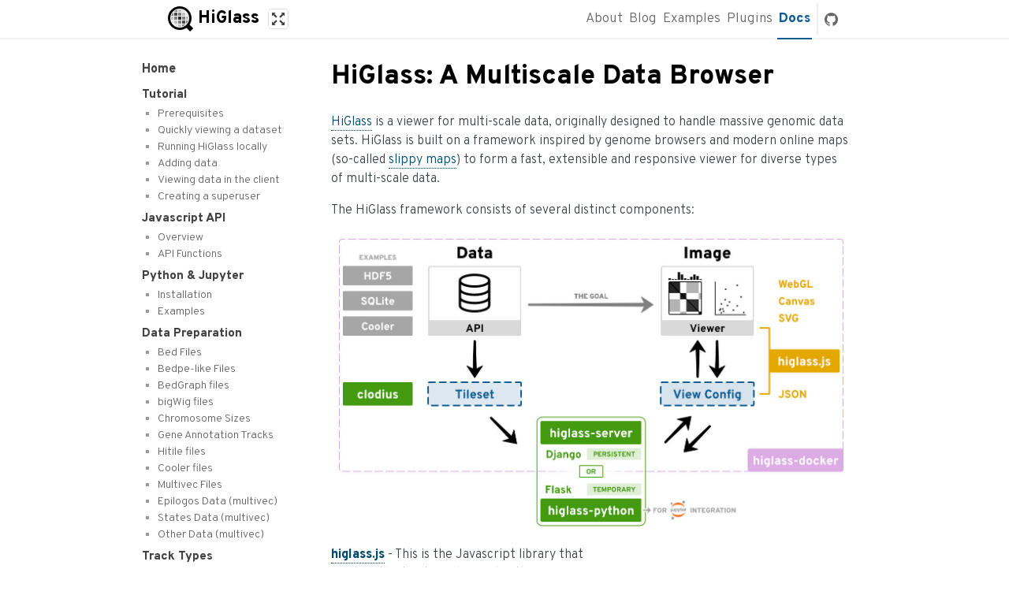

--- FILE ---
content_type: text/html
request_url: https://docs.higlass.io/index.html
body_size: 27777
content:

<!DOCTYPE html PUBLIC "-//W3C//DTD XHTML 1.0 Transitional//EN"
  "http://www.w3.org/TR/xhtml1/DTD/xhtml1-transitional.dtd">

<html xmlns="http://www.w3.org/1999/xhtml">
  <head>
    <meta http-equiv="Content-Type" content="text/html; charset=utf-8" />
    <title>HiGlass: A Multiscale Data Browser &#8212; HiGlass v1.0 documentation</title>
    <link rel="stylesheet" href="_static/higlass.css" type="text/css" />
    <link rel="stylesheet" href="_static/pygments.css" type="text/css" />
    <script type="text/javascript">
      var DOCUMENTATION_OPTIONS = {
        URL_ROOT:    './',
        VERSION:     'v1.0',
        COLLAPSE_INDEX: false,
        FILE_SUFFIX: '.html',
        HAS_SOURCE:  true,
        SOURCELINK_SUFFIX: '.txt'
      };
    </script>
    <script type="text/javascript" src="_static/jquery.js"></script>
    <script type="text/javascript" src="_static/underscore.js"></script>
    <script type="text/javascript" src="_static/doctools.js"></script>
    <link rel="index" title="Index" href="genindex.html" />
    <link rel="search" title="Search" href="search.html" />
    <link rel="next" title="Tutorial" href="tutorial.html" />
  <!-- Global site tag (gtag.js) - Google Analytics -->
  <script async src="https://www.googletagmanager.com/gtag/js?id=UA-77756807-1"></script>
  <script>
    window.dataLayer = window.dataLayer || [];
    function gtag(){dataLayer.push(arguments);}
    gtag('js', new Date());

    gtag('config', 'UA-77756807-1');
  </script>
  
   
  <link rel="stylesheet" href="_static/custom.css" type="text/css" />
  
  
  <meta name="viewport" content="width=device-width, initial-scale=0.9, maximum-scale=0.9" />


  </head>
  <body>
  

    <div class="document">
  <header class="top-bar">
    <div class="flex-c flex-jc-sb wrap top-bar-wrapper">
      <div class="flex-c branding-launch">
        <a href="https://higlass.io" class="flex-c flex-a-c branding">
          <span class="icon icon-logo-two-tone">
            <svg xmlns="http://www.w3.org/2000/svg" class="full-dim" viewBox="0 0 32 32" fill-rule="evenodd">
              <defs><clipPath id="a"><circle cx="15" cy="15" r="11"></circle></clipPath><g id="b"><path fill-opacity=".25" d="M18 8h4v4h-4z"></path><path fill-opacity=".5" d="M13 8h4v4h-4z"></path><path fill-opacity=".7" d="M8 8h4v4H8z"></path><path fill-opacity=".125" d="M18 3h4v4h-4z"></path><path fill-opacity=".25" d="M13 3h4v4h-4z"></path><path fill-opacity=".5" d="M8 3h4v4H8zM18 23h4v4h-4z"></path><path fill-opacity=".25" d="M13 23h4v4h-4z"></path><path fill-opacity=".125" d="M8 23h4v4H8z"></path><path fill-opacity=".5" d="M18 13h4v4h-4z"></path><path fill-opacity=".85" d="M13 13h4v4h-4z"></path><path fill-opacity=".5" d="M8 13h4v4H8z"></path><path fill-opacity=".7" d="M18 18h4v4h-4z"></path><path fill-opacity=".125" d="M23 8h4v4h-4z"></path><path fill-opacity=".25" d="M23 13h4v4h-4z"></path><path fill-opacity=".5" d="M23 18h4v4h-4zM3 8h4v4H3z"></path><path fill-opacity=".25" d="M3 13h4v4H3z"></path><path fill-opacity=".125" d="M3 18h4v4H3z"></path><path fill-opacity=".5" d="M13 18h4v4h-4z"></path><path fill-opacity=".25" d="M8 18h4v4H8z"></path></g><g id="c"><path fill-opacity=".75" d="M18 8h4v4h-4z"></path><path fill-opacity=".5" d="M13 8h4v4h-4z"></path><path fill-opacity=".3" d="M8 8h4v4H8z"></path><path fill-opacity=".875" d="M18 3h4v4h-4z"></path><path fill-opacity=".75" d="M13 3h4v4h-4z"></path><path fill-opacity=".5" d="M8 3h4v4H8zM18 23h4v4h-4z"></path><path fill-opacity=".75" d="M13 23h4v4h-4z"></path><path fill-opacity=".875" d="M8 23h4v4H8z"></path><path fill-opacity=".5" d="M18 13h4v4h-4z"></path><path fill-opacity=".5" d="M13 13h4v4h-4z"></path><path fill-opacity=".5" d="M8 13h4v4H8z"></path><path fill-opacity=".3" d="M18 18h4v4h-4z"></path><path fill-opacity=".875" d="M23 8h4v4h-4z"></path><path fill-opacity=".75" d="M23 13h4v4h-4z"></path><path fill-opacity=".5" d="M23 18h4v4h-4zM3 8h4v4H3z"></path><path fill-opacity=".75" d="M3 13h4v4H3z"></path><path fill-opacity=".875" d="M3 18h4v4H3z"></path><path fill-opacity=".5" d="M13 18h4v4h-4z"></path><path fill-opacity=".75" d="M8 18h4v4H8z"></path></g></defs><path d="M23.415 27.415C21.015 29.047 18.118 30 15 30 6.72 30 0 23.28 0 15 0 6.72 6.72 0 15 0c8.28 0 15 6.72 15 15 0 3.118-.953 6.015-2.585 8.415L32 28l-4 4-4.585-4.585zM15 3c6.623 0 12 5.377 12 12s-5.377 12-12 12S3 21.623 3 15 8.377 3 15 3z"></path><g clip-path="url(#a)"><use xlink:href="#b" class="lense"></use><use xlink:href="#c" class="inception"></use></g>
            </svg>
          </span>
          <span class="higlass">
            <span class="higlass-hi">Hi</span>Glass
          </span>
        </a>
        <a
          href="https://higlass.io/app"
          class="btn icon-only"
          title="Launch HiGlass in Full Screen"
        >
          <span class="icon">
            <svg xmlns="http://www.w3.org/2000/svg" class="full-dim" viewBox="0 0 16 16" fill-rule="evenodd">
              <path d="M14.484 12.83l-3.536-3.536-1.654 1.655 3.534 3.536L11.315 16H16v-4.684M6.704 5.054L3.18 1.534 4.668 0H0v4.667l1.53-1.484 3.524 3.52M6.703 10.946l-1.65-1.65-3.545 3.546L0 11.332V16h4.667l-1.51-1.51M11.333 0l1.51 1.508-3.547 3.546 1.65 1.65 3.545-3.546L16 4.668V0" fill="currentColor"></path>
            </svg>
          </span>
        </a>
      </div>
      <nav class="flex-c flex-jc-e flex-a-s is-toggable">
        <ul class="flex-c flex-jc-e flex-a-s no-list-style primary-nav-list">
          <li>
            <a href="https://higlass.io/about">
              About
            </a>
          </li>
          <li>
            <a href="https://blog.higlass.io">
              Blog
            </a>
          </li>
          <li>
            <a href="https://higlass.io/examples">
              Examples
            </a>
          </li>
          <li>
            <a href="https://higlass.io/plugins">
              Plugins
            </a>
          </li>
          <li>
            <a href="https://docs.higlass.io" class="is-active">
              Docs
            </a>
          </li>
          <li class="separated-left flex-c">
            <a
              href="https://github.com/higlass"
              target="_blank"
              rel="noopener noreferrer"
            >
              <div class="full-wh flex-c flex-a-c">
                <span class="icon">
                  <svg xmlns="http://www.w3.org/2000/svg" class="full-dim" viewBox="0 0 16 16">
                    <path d="M8 .198c-4.418 0-8 3.582-8 8 0 3.534 2.292 6.532 5.47 7.59.4.075.548-.173.548-.384 0-.19-.008-.82-.01-1.49-2.227.484-2.696-.943-2.696-.943-.364-.925-.888-1.17-.888-1.17-.725-.497.055-.485.055-.485.802.056 1.225.824 1.225.824.714 1.22 1.872.867 2.328.663.072-.517.28-.87.508-1.07-1.776-.2-3.644-.888-3.644-3.954 0-.874.313-1.588.824-2.148-.082-.202-.357-1.015.077-2.116 0 0 .672-.216 2.2.82.64-.177 1.323-.267 2.003-.27.68.003 1.365.093 2.004.27 1.527-1.036 2.197-.82 2.197-.82.437 1.102.164 1.916.08 2.116.514.56.823 1.274.823 2.147 0 3.072-1.872 3.748-3.652 3.947.288.248.543.734.543 1.48 0 1.07-.01 1.93-.01 2.195 0 .213.146.462.552.384C13.71 14.726 16 11.73 16 8.196c0-4.418-3.58-8-8-8v.002z" fill="currentColor"></path>
                  </svg>
                </span>
              </div>
            </a>
          </li>
        </ul>
      </nav>
    </div>
  </header>
  
      <div class="documentwrapper">
        <div class="bodywrapper">
          

          <div class="body" role="main">
            
  <div class="section" id="higlass-a-multiscale-data-browser">
<h1>HiGlass: A Multiscale Data Browser<a class="headerlink" href="#higlass-a-multiscale-data-browser" title="Permalink to this headline">¶</a></h1>
<p><a class="reference external" href="http://higlass.io/">HiGlass</a> is a viewer for multi-scale data, originally designed to handle massive genomic data sets.
HiGlass is built on a framework inspired by genome browsers and modern online maps (so-called <a class="reference external" href="http://wiki.openstreetmap.org/wiki/Slippy_Map">slippy maps</a>) to form a fast, extensible
and responsive viewer for diverse types of multi-scale data.</p>
<p>The HiGlass framework consists of several distinct components:</p>
<div class="figure align-center" style="width: 640px">
<img alt="_images/higlass-architecture.jpg" src="_images/higlass-architecture.jpg" />
</div>
<div class="figure align-right" style="margin:0.5em 0.5em 0 0.5em;padding:0.5em 0.5em 0 0.5em;">    <iframe src="http://www.youtube.com/embed/v62k4Ok1S8g"     width="256" height="144" frameborder="0"     webkitAllowFullScreen mozallowfullscreen allowfullscreen></iframe>    <p class="caption"><span class="caption-text">For an overview of HiGlass take a look at</br>our talk from the SciPy conference 2019</span>    </p></div><p><a class="reference external" href="https://github.com/higlass/higlass"><strong>higlass.js</strong></a> - This is the Javascript
library that renders the tracks and provides the user interface. The vast majority of the updates are on this component.</p>
<p><a class="reference external" href="https://github.com/higlass/higlass-server"><strong>higlass-server</strong></a> - The server manages and serves the data to the client in
small chunks that match the current zoom level and location. It is a python
django application that exposes an API. For example,
<a class="reference external" href="http://higlass.io/api/v1/tilesets">http://higlass.io/api/v1/tilesets</a> lists the tilesets that the server knows
about.</p>
<p><a class="reference external" href="https://github.com/higlass/clodius"><strong>clodius</strong></a> - This package implements the aggregation and tile generation logic for many common 1D and 2D data types.</p>
<p><a class="reference external" href="https://github.com/higlass/higlass-python"><strong>higlass-python</strong></a> - This package contains directives to locally visualize data with HiGlass in <a class="reference external" href="https://jupyter.org">Jupyter notebooks or Lab</a>.</p>
<p><a class="reference external" href="https://github.com/higlass/higlass-docker"><strong>higlass-docker</strong></a>  - Our docker
container consists all packages that are required to run HiGlass as a persistent server to make the installation process easier.
An update in any of the above repositories will be reflected in an update in
the docker container. The versions of all the components is accessible at
<a class="reference external" href="https://higlass.io/version.txt">https://higlass.io/version.txt</a></p>
<div class="section" id="track-types">
<h2>Track types<a class="headerlink" href="#track-types" title="Permalink to this headline">¶</a></h2>
<p>HiGlass supports both 1D and 2D track types that can be arranged in views to show desired
combinations of data.</p>
<div style="display: flex; align-items: center; justify-content: center; flex-wrap: wrap"><div class="figure align-center" id="id2" style="width: 100px">
<a class="reference internal image-reference" href="_images/bedlike-track-thumb.png"><img alt="_images/bedlike-track-thumb.png" src="_images/bedlike-track-thumb.png" style="height: 72px;" /></a>
<p class="caption"><span class="caption-text">Bed-like intervals</span></p>
</div>
<div class="figure align-center" id="id3" style="width: 100px">
<a class="reference internal image-reference" href="_images/gene-annotations-track-thumb.png"><img alt="_images/gene-annotations-track-thumb.png" src="_images/gene-annotations-track-thumb.png" style="height: 72px;" /></a>
<p class="caption"><span class="caption-text">Gene annotations</span></p>
</div>
<div class="figure align-center" id="id4" style="width: 100px">
<img alt="_images/chromosome-labels-thumb.png" src="_images/chromosome-labels-thumb.png" />
<p class="caption"><span class="caption-text">Chromosome labels</span></p>
</div>
<div class="figure align-center" id="id5" style="width: 100px">
<img alt="_images/line-track-thumb.png" src="_images/line-track-thumb.png" />
<p class="caption"><span class="caption-text">Line</span></p>
</div>
<div class="figure align-center" id="id6" style="width: 100px">
<img alt="_images/point-track-thumb.png" src="_images/point-track-thumb.png" />
<p class="caption"><span class="caption-text">Point</span></p>
</div>
<div class="figure align-center" id="id7" style="width: 100px">
<img alt="_images/horizontal-heatmap-thumb.png" src="_images/horizontal-heatmap-thumb.png" />
<p class="caption"><span class="caption-text">Horizontal heatmap</span></p>
</div>
<div class="figure align-center" id="id8" style="width: 100px">
<img alt="_images/horizontal-2d-rectangle-domains-thumb.png" src="_images/horizontal-2d-rectangle-domains-thumb.png" />
<p class="caption"><span class="caption-text">Horizontal rectangle domains</span></p>
</div>
<div class="figure align-center" id="id9" style="width: 100px">
<a class="reference internal image-reference" href="_images/heatmap-track-thumb.png"><img alt="_images/heatmap-track-thumb.png" src="_images/heatmap-track-thumb.png" style="height: 72px;" /></a>
<p class="caption"><span class="caption-text">Heatmap</span></p>
</div>
<div class="figure align-center" id="id10" style="width: 100px">
<a class="reference internal image-reference" href="_images/chromosome-grid-thumb.png"><img alt="_images/chromosome-grid-thumb.png" src="_images/chromosome-grid-thumb.png" style="height: 72px;" /></a>
<p class="caption"><span class="caption-text">Chromosome grid</span></p>
</div>
</div><p>It can be used to display a variety of <a class="reference external" href="track_types.html">track types</a> populated with data from
different file formats.</p>
<div class="figure align-right" id="id11" style="width: 300px">
<img alt="_images/higlass-heatmap-screenshot.png" src="_images/higlass-heatmap-screenshot.png" />
<p class="caption"><span class="caption-text">A screenshot of HiGlass displaying a Hi-C contact matrix along with tracks
for gene annotations chromosome labels.</span></p>
</div>
<div class="figure align-right" id="id12" style="width: 300px">
<img alt="_images/higlass-dual-genome-browser-screenshot.png" src="_images/higlass-dual-genome-browser-screenshot.png" />
<p class="caption"><span class="caption-text">A screenshot of HiGlass displaying a context-detail type view of two
regions of the mouse genome. The locations of the two detail regions on the
bottom are highlighted in the context view on top.</span></p>
</div>
</div>
<div class="section" id="technology">
<h2>Technology<a class="headerlink" href="#technology" title="Permalink to this headline">¶</a></h2>
<p>HiGlass is built with a variety of different open source components. The most
crucial are listed below.</p>
<ul class="simple">
<li><a class="reference external" href="https://d3js.org/">D3.js</a> - an outstanding library for online data
visualization. We make heavy use of D3’s <a class="reference external" href="https://github.com/d3/d3-scale">scales</a>, <a class="reference external" href="https://github.com/d3/d3-zoom">zoom behavior</a> and <a class="reference external" href="https://github.com/d3/d3-brush">brush behavior</a>.</li>
<li><a class="reference external" href="http://www.pixijs.com/">Pixi.js</a> - a fast, easy to use and most
importantly, well-documented library for drawing scene graphs on html
canvases. Oh, and it has WebGL support. We use Pixi to quickly render track
data and perform updates on zooming and panning.</li>
<li><a class="reference external" href="https://facebook.github.io/react/">React</a> - a widely used library for
managing state within web applications. We use React to manage the
user-interface components and lay out the positions of the views and tracks.</li>
</ul>
<div class="toctree-wrapper compound">
</div>
<div class="toctree-wrapper compound">
</div>
</div>
</div>


          </div>
          
        </div>
      </div>

      <div class="sphinxsidebar" role="navigation" aria-label="main navigation">
        <div class="sphinxsidebarwrapper">
<h1 class="logo"><a href="#">HiGlass</a></h1>








<ul>
<li class="toctree-l1"><a class="reference internal" href="tutorial.html">Tutorial</a><ul>
<li class="toctree-l2"><a class="reference internal" href="tutorial.html#prerequisites">Prerequisites</a></li>
<li class="toctree-l2"><a class="reference internal" href="tutorial.html#quickly-viewing-a-dataset">Quickly viewing a dataset</a></li>
<li class="toctree-l2"><a class="reference internal" href="tutorial.html#running-higlass-locally">Running HiGlass locally</a></li>
<li class="toctree-l2"><a class="reference internal" href="tutorial.html#adding-data">Adding data</a></li>
<li class="toctree-l2"><a class="reference internal" href="tutorial.html#viewing-data-in-the-client">Viewing data in the client</a></li>
<li class="toctree-l2"><a class="reference internal" href="tutorial.html#creating-a-superuser">Creating a superuser</a></li>
</ul>
</li>
<li class="toctree-l1"><a class="reference internal" href="javascript_api.html">Javascript API</a><ul>
<li class="toctree-l2"><a class="reference internal" href="javascript_api.html#overview">Overview</a></li>
<li class="toctree-l2"><a class="reference internal" href="javascript_api.html#api-functions">API Functions</a></li>
</ul>
</li>
<li class="toctree-l1"><a class="reference internal" href="jupyter.html">Python &amp; Jupyter</a><ul>
<li class="toctree-l2"><a class="reference internal" href="jupyter.html#installation">Installation</a></li>
<li class="toctree-l2"><a class="reference internal" href="jupyter.html#examples">Examples</a></li>
</ul>
</li>
<li class="toctree-l1"><a class="reference internal" href="data_preparation.html">Data Preparation</a><ul>
<li class="toctree-l2"><a class="reference internal" href="data_preparation.html#bed-files">Bed Files</a></li>
<li class="toctree-l2"><a class="reference internal" href="data_preparation.html#bedpe-like-files">Bedpe-like Files</a></li>
<li class="toctree-l2"><a class="reference internal" href="data_preparation.html#bedgraph-files">BedGraph files</a></li>
<li class="toctree-l2"><a class="reference internal" href="data_preparation.html#bigwig-files">bigWig files</a></li>
<li class="toctree-l2"><a class="reference internal" href="data_preparation.html#chromosome-sizes">Chromosome Sizes</a></li>
<li class="toctree-l2"><a class="reference internal" href="data_preparation.html#gene-annotation-tracks">Gene Annotation Tracks</a></li>
<li class="toctree-l2"><a class="reference internal" href="data_preparation.html#hitile-files">Hitile files</a></li>
<li class="toctree-l2"><a class="reference internal" href="data_preparation.html#cooler-files">Cooler files</a></li>
<li class="toctree-l2"><a class="reference internal" href="data_preparation.html#multivec-files">Multivec Files</a></li>
<li class="toctree-l2"><a class="reference internal" href="data_preparation.html#epilogos-data-multivec">Epilogos Data (multivec)</a></li>
<li class="toctree-l2"><a class="reference internal" href="data_preparation.html#states-data-multivec">States Data (multivec)</a></li>
<li class="toctree-l2"><a class="reference internal" href="data_preparation.html#other-data-multivec">Other Data (multivec)</a></li>
</ul>
</li>
<li class="toctree-l1"><a class="reference internal" href="track_types.html">Track Types</a><ul>
<li class="toctree-l2"><a class="reference internal" href="track_types.html#linking-value-scales">Linking value scales</a></li>
<li class="toctree-l2"><a class="reference internal" href="track_types.html#bed-like">Bed-like</a></li>
<li class="toctree-l2"><a class="reference internal" href="track_types.html#empty">Empty</a></li>
<li class="toctree-l2"><a class="reference internal" href="track_types.html#gene-annotations">Gene Annotations</a></li>
<li class="toctree-l2"><a class="reference internal" href="track_types.html#heatmap">Heatmap</a></li>
<li class="toctree-l2"><a class="reference internal" href="track_types.html#rotated-2d-heatmap">Rotated 2D Heatmap</a></li>
<li class="toctree-l2"><a class="reference internal" href="track_types.html#d-rectangle-domain">2D Rectangle Domain</a></li>
<li class="toctree-l2"><a class="reference internal" href="track_types.html#linear-2d-rectangle-domain">Linear 2D Rectangle Domain</a></li>
<li class="toctree-l2"><a class="reference internal" href="track_types.html#line">Line</a></li>
<li class="toctree-l2"><a class="reference internal" href="track_types.html#bar">Bar</a></li>
<li class="toctree-l2"><a class="reference internal" href="track_types.html#point">Point</a></li>
<li class="toctree-l2"><a class="reference internal" href="track_types.html#d-heatmap">1D Heatmap</a></li>
<li class="toctree-l2"><a class="reference internal" href="track_types.html#chromosome-labels">Chromosome Labels</a></li>
<li class="toctree-l2"><a class="reference internal" href="track_types.html#chromosome-grid">Chromosome Grid</a></li>
<li class="toctree-l2"><a class="reference internal" href="track_types.html#horizontal-chromosome-grid">Horizontal Chromosome Grid</a></li>
<li class="toctree-l2"><a class="reference internal" href="track_types.html#stacked-bars">Stacked Bars</a></li>
<li class="toctree-l2"><a class="reference internal" href="track_types.html#multiple-lines">Multiple Lines</a></li>
<li class="toctree-l2"><a class="reference internal" href="track_types.html#multiple-bar-charts">Multiple Bar Charts</a></li>
<li class="toctree-l2"><a class="reference internal" href="track_types.html#d-annotations">1D Annotations</a></li>
<li class="toctree-l2"><a class="reference internal" href="track_types.html#multivec">Multivec</a></li>
<li class="toctree-l2"><a class="reference internal" href="track_types.html#viewport-projection">Viewport Projection</a></li>
</ul>
</li>
<li class="toctree-l1"><a class="reference internal" href="views.html">Views</a><ul>
<li class="toctree-l2"><a class="reference internal" href="views.html#genome-position-search-box">Genome Position Search Box</a></li>
<li class="toctree-l2"><a class="reference internal" href="views.html#view-synchronization">View synchronization</a></li>
</ul>
</li>
<li class="toctree-l1"><a class="reference internal" href="higlass_server.html">Server</a><ul>
<li class="toctree-l2"><a class="reference internal" href="higlass_server.html#configuration">Configuration</a></li>
<li class="toctree-l2"><a class="reference internal" href="higlass_server.html#api">API</a></li>
<li class="toctree-l2"><a class="reference internal" href="higlass_server.html#chromosome-sizes">Chromosome sizes</a></li>
<li class="toctree-l2"><a class="reference internal" href="higlass_server.html#development">Development</a></li>
<li class="toctree-l2"><a class="reference internal" href="higlass_server.html#testing">Testing</a></li>
</ul>
</li>
<li class="toctree-l1"><a class="reference internal" href="higlass_docker.html">Docker</a><ul>
<li class="toctree-l2"><a class="reference internal" href="higlass_docker.html#running-locally">Running locally</a></li>
<li class="toctree-l2"><a class="reference internal" href="higlass_docker.html#running-remotely">Running remotely</a></li>
</ul>
</li>
<li class="toctree-l1"><a class="reference internal" href="view_config.html">View Configs</a><ul>
<li class="toctree-l2"><a class="reference internal" href="view_config.html#show-a-specific-genomic-location">Show a specific genomic location</a></li>
<li class="toctree-l2"><a class="reference internal" href="view_config.html#upload-a-viewconf-to-the-server">Upload a viewconf to the server</a></li>
<li class="toctree-l2"><a class="reference internal" href="view_config.html#edit-the-view-config-online">Edit the view config online</a></li>
<li class="toctree-l2"><a class="reference internal" href="view_config.html#viewconf-structure">Viewconf Structure</a></li>
<li class="toctree-l2"><a class="reference internal" href="view_config.html#views">Views</a></li>
<li class="toctree-l2"><a class="reference internal" href="view_config.html#tracks">Tracks</a></li>
<li class="toctree-l2"><a class="reference internal" href="view_config.html#overlay-tracks">Overlay Tracks</a></li>
</ul>
</li>
<li class="toctree-l1"><a class="reference internal" href="plugin_track.html">Plugin Track Development</a><ul>
<li class="toctree-l2"><a class="reference internal" href="plugin_track.html#basic-skeleton">Basic skeleton</a></li>
<li class="toctree-l2"><a class="reference internal" href="plugin_track.html#available-tracks-libraries-and-utils">Available tracks, libraries, and utils</a></li>
</ul>
</li>
<li class="toctree-l1"><a class="reference internal" href="plugin_datafetcher.html">Plugin Data Fetcher Development</a><ul>
<li class="toctree-l2"><a class="reference internal" href="plugin_datafetcher.html#basic-skeleton">Basic skeleton</a></li>
<li class="toctree-l2"><a class="reference internal" href="plugin_datafetcher.html#available-libraries-and-utils">Available libraries and utils</a></li>
</ul>
</li>
<li class="toctree-l1"><a class="reference internal" href="available_to_plugins.html">Available to Plugins</a><ul>
<li class="toctree-l2"><a class="reference internal" href="available_to_plugins.html#tracks">Tracks</a></li>
<li class="toctree-l2"><a class="reference internal" href="available_to_plugins.html#libraries">Libraries</a></li>
<li class="toctree-l2"><a class="reference internal" href="available_to_plugins.html#factories">Factories</a></li>
<li class="toctree-l2"><a class="reference internal" href="available_to_plugins.html#services">Services</a></li>
<li class="toctree-l2"><a class="reference internal" href="available_to_plugins.html#utils">Utils</a></li>
<li class="toctree-l2"><a class="reference internal" href="available_to_plugins.html#configs">Configs</a></li>
<li class="toctree-l2"><a class="reference internal" href="available_to_plugins.html#chromosomes">Chromosomes</a></li>
<li class="toctree-l2"><a class="reference internal" href="available_to_plugins.html#data-fetchers">Data Fetchers</a></li>
<li class="toctree-l2"><a class="reference internal" href="available_to_plugins.html#other">Other</a></li>
</ul>
</li>
<li class="toctree-l1"><a class="reference internal" href="developer.html">Developer</a><ul>
<li class="toctree-l2"><a class="reference internal" href="developer.html#cheat-codes">Cheat Codes</a></li>
<li class="toctree-l2"><a class="reference internal" href="developer.html#testing">Testing</a></li>
<li class="toctree-l2"><a class="reference internal" href="developer.html#contributor-guidelines">Contributor Guidelines</a></li>
</ul>
</li>
<li class="toctree-l1"><a class="reference internal" href="troubleshooting.html">Troubleshooting</a><ul>
<li class="toctree-l2"><a class="reference internal" href="troubleshooting.html#empty-page">Empty Page</a></li>
</ul>
</li>
</ul>
<ul>
<li class="toctree-l1"><a class="reference internal" href="releasenotes.html">Release notes</a></li>
</ul>

<div class="relations">
<h3>Related Topics</h3>
<ul>
  <li><a href="#">Documentation overview</a><ul>
      <li>Next: <a href="tutorial.html" title="next chapter">Tutorial</a></li>
  </ul></li>
</ul>
</div>
<div id="searchbox" style="display: none" role="search">
  <h3>Quick search</h3>
    <form class="search" action="search.html" method="get">
      <div><input type="text" name="q" /></div>
      <div><input type="submit" value="Go" /></div>
      <input type="hidden" name="check_keywords" value="yes" />
      <input type="hidden" name="area" value="default" />
    </form>
</div>
<script type="text/javascript">$('#searchbox').show(0);</script>








        </div>
      </div>
      <div class="clearer"></div>
    </div>
    <div class="footer">
      &copy;2017-2019 HiGlass Authors.
      
      |
      Powered by <a href="http://sphinx-doc.org/">Sphinx 1.6.5</a>
      &amp; <a href="https://github.com/bitprophet/alabaster">Alabaster 0.7.12</a>
      
      |
      <a href="_sources/index.rst.txt"
          rel="nofollow">Page source</a>
    </div>

    

    
  </body>
</html>

--- FILE ---
content_type: text/css
request_url: https://docs.higlass.io/_static/higlass.css
body_size: 17649
content:
@import url("alabaster.css");
@import url('//fonts.googleapis.com/css?family=Overpass:300,800|Roboto+Mono');

li {
    margin-top: 4px;
    margin-bottom: 4px;
}

p.caption {
    font-size: 90%;
}

div.body h1 { margin-bottom: 0.8em; font-size: 210%; }
div.body h2 { font-size: 160%; }
div.body h3 { font-size: 130%; }
div.body h4 { font-size: 125%; }
div.body h5 { font-size: 100%; }
div.body h6 { font-size: 100%; }

div.body h1, div.body h2, div.body h3,
div.body h4, div.body h5, div.body h6,
div.sphinxsidebar h1, div.sphinxsidebar h2,
div.sphinxsidebar h3, div.sphinxsidebar h4,
div.sphinxsidebar h5, div.sphinxsidebar h6 {
    font-family: 'Overpass', sans-serif;
    font-weight: 800;
    line-height: 1.1em;
}

div.body h1,
div.body h2 {
    color: #000;
}

div.sphinxsidebar h3 {
    font-size: 16px;
}

div.sphinxsidebar input {
    box-sizing: border-box;
    font-family: 'Overpass', sans-serif;
    font-weight: 200;
    line-height: 1.75;
}

div.sphinxsidebar form {
    display: flex;
}

div.sphinxsidebar #searchbox {
    margin-top: 1.5em;
}

div.sphinxsidebar #searchbox input[type="text"] {
    padding-top: 0;
    padding-bottom: 0;
    border-right: 0;
    border-radius: 4px 0 0 4px;
}

div.sphinxsidebar #searchbox input[type="submit"] {
    padding-top: 0;
    padding-bottom: 0;
    border-radius: 0 4px 4px 0;
}

div.sphinxsidebar ul {
    color: #999;
}

div.sphinxsidebar ul li.toctree-l2 {
    margin-top: 0px;
    margin-bottom: 0px;
}

div.sphinxsidebar ul li.toctree-l2 > a {
    font-size: 100%;
    color: #666;
    border-bottom: none;
    margin-top: 0px;
    margin-bottom: 0px;
}

div.sphinxsidebar ul li.toctree-l1 > a {
    line-height: 1.8em;
    font-size: 110%;
    font-weight: 800;
    border-bottom: none;
    margin-top: 0px;
    margin-bottom: 0px;
}

div.sphinxsidebarwrapper {
    padding-top: 0;
}

div.sphinxsidebarwrapper > ul.current {
    margin-top: 0;
}

div.sphinxsidebarwrapper h1.logo {
    margin-top: 0;
    overflow: hidden;
    font-size: 16px;
}

div.sphinxsidebarwrapper h1.logo a {
    margin-left: -3.75em;
    border-bottom: 0;
}

div.sphinxsidebarwrapper h1.logo a:after {
    content: ' Home';
}

div.body li {
    line-height: 1.5em;
}

div.body p {
    line-height: 1.5em;
}

body {
    font-family: 'Overpass', sans-serif;
    font-size: 16px;
    line-height: 1.5em;
    text-rendering: optimizeLegibility;
    -webkit-font-smoothing: antialiased;
}

a:link {
    text-decoration: none;
}

a:visited {
    text-decoration: none;
}

a:hover {
    text-decoration: none;
}

a:active {
    text-decoration: none;
}

pre, tt, code {
    font-family: 'Roboto Mono', 'Consolas', 'Menlo', 'Deja Vu Sans Mono', 'Bitstream Vera Sans Mono', monospace;
}

div.document {
  margin-top: 5rem;
}

/* Topbar */

.full-w,
.full-wh {
  width: 100%;
}

.full-h,
.full-wh {
  height: 100%;
}

.full-dim {
  position: absolute;
  top: 0;
  right: 0;
  bottom: 0;
  left: 0;
}

.icon {
  position: relative;
  display: block;
  width: 1em;
  height: 1em;
}

.icon svg {
  width: 100%;
  height: 100%;
  transition: transform 0.15s cubic-bezier(0.25, 0.1, 0.25, 1);
}

.flex-c {
  display: -webkit-box;
  display: -ms-flexbox;
  display: flex;
}

.flex-v {
  -webkit-box-orient: vertical;
  -webkit-box-direction: normal;
      -ms-flex-direction: column;
          flex-direction: column;
}

.flex-jc-sb {
  -webkit-box-pack: justify;
      -ms-flex-pack: justify;
          justify-content: space-between;
}

.flex-jc-c {
  -webkit-box-pack: center;
      -ms-flex-pack: center;
          justify-content: center;
}

.flex-jc-e {
  -webkit-box-pack: end;
      -ms-flex-pack: end;
          justify-content: flex-end;
}

.flex-w-w {
  -ms-flex-wrap: wrap;
      flex-wrap: wrap;
}

.flex-a-s {
  -webkit-box-align: stretch;
      -ms-flex-align: stretch;
          align-items: stretch;
}

.flex-a-c {
  -webkit-box-align: center;
      -ms-flex-align: center;
          align-items: center;
}

.flex-g-1 {
  -webkit-box-flex: 1;
      -ms-flex: 1;
          flex: 1;
}

.no-list-style,
.no-list-style > li {
  margin: 0;
  padding: 0;
  list-style: none;
}

.wrap {
  margin-left: 1rem;
  margin-right: 1rem;
}

/*
 * -----------------------------------------------------------------------------
 * Media Queries
 * -----------------------------------------------------------------------------
 */

/* 640px */
@media screen and (min-width: 40em) {
  .wrap {
    margin-left: 8.3334%; /* 1/12 */
    margin-right: 8.3334%;
  }

  .video {
    width: 90%;
  }
}

/* 960px */
@media screen and (min-width: 60em) {
  .wrap {
    margin-left: 11.1112%; /* 1/9 */
    margin-right: 11.1112%;
  }
}

/* 1280px */
@media screen and (min-width: 80em) {
  .wrap {
    margin-left: 16.66667%; /* 1/6 */
    margin-right: 16.66667%;
  }
}

/* 1600px */
@media screen and (min-width: 100em) {
  .wrap {
    margin-left: 20%; /* 1/5 */
    margin-right: 20%;
  }
}

.top-bar {
  position: fixed;
  top: 0;
  right: 0;
  left: 0;
  width: 100%;
  height: 3rem;
  font-size: 1.25rem;
  z-index: 2;
  color: #666;
  background: rgba(255, 255, 255, 0.9);
  -webkit-box-shadow: 0 2px 0 0 rgba(0, 0, 0, 0.05);
          box-shadow: 0 2px 0 0 rgba(0, 0, 0, 0.05);
  line-height: 3rem;
  -webkit-transform: translateZ(0);
          transform: translateZ(0);
}
.top-bar,
.top-bar *,
.top-bar *::before,
.top-bar *::after {
  box-sizing: border-box;
}
.top-bar .top-bar-wrapper {
  -webkit-transition: margin 0.2s cubic-bezier(0.25, 0.1, 0.25, 1);
  -o-transition: margin 0.2s cubic-bezier(0.25, 0.1, 0.25, 1);
  transition: margin 0.2s cubic-bezier(0.25, 0.1, 0.25, 1);
}
.top-bar nav li a {
  color: #666;
}
.top-bar nav li a:hover, .top-bar nav li a:focus {
  color: #000;
}
.top-bar .branding:active, .top-bar nav li a:active {
  color: #0f5d92;
  background: rgba(15, 93, 146, 0.2);
  -webkit-box-shadow: 0 2px 0 0 #0f5d92;
          box-shadow: 0 2px 0 0 #0f5d92;
}
.top-bar .branding:active::after, .top-bar nav li a:active::after {
  opacity: 0 !important;
}
.top-bar .branding:focus, .top-bar nav li a:focus {
  color: #000;
  background: rgba(0, 0, 0, 0.1);
  -webkit-box-shadow: 0 2px 0 0 #000;
          box-shadow: 0 2px 0 0 #000;
  border-radius: 0;
}
.top-bar .branding:focus::after, .top-bar nav li a:focus::after {
  opacity: 0 !important;
}
.top-bar .branding:focus.is-active, .top-bar nav li a:focus.is-active {
  background: rgba(15, 93, 146, 0.2);
}
.top-bar .branding {
  position: relative;
  margin-right: 0.5rem;
  font-weight: bold;
  color: #000;
  -webkit-box-shadow: none;
          box-shadow: none;
  font-size: 1.375rem;
}
.top-bar .branding.is-active {
  -webkit-box-shadow: 0 2px 0 0 #0f5d92;
          box-shadow: 0 2px 0 0 #0f5d92;
}
.top-bar .branding .higlass {
  position: relative;
  -webkit-transition: color 0.15s cubic-bezier(0.25, 0.1, 0.25, 1);
  -o-transition: color 0.15s cubic-bezier(0.25, 0.1, 0.25, 1);
  transition: color 0.15s cubic-bezier(0.25, 0.1, 0.25, 1);
}
.top-bar .branding .higlass::after {
  position: absolute;
  display: block;
  content: "";
  bottom: -2px;
  left: 0;
  right: 0;
  height: 2px;
  background: #000;
  -webkit-transform: scale(0, 1);
      -ms-transform: scale(0, 1);
          transform: scale(0, 1);
  opacity: 0;
  -webkit-transition: opacity 0.15s cubic-bezier(0.25, 0.1, 0.25, 1), -webkit-transform 0.2s cubic-bezier(0.25, 0.1, 0.25, 1);
  transition: opacity 0.15s cubic-bezier(0.25, 0.1, 0.25, 1), -webkit-transform 0.2s cubic-bezier(0.25, 0.1, 0.25, 1);
  -o-transition: transform 0.2s cubic-bezier(0.25, 0.1, 0.25, 1), opacity 0.15s cubic-bezier(0.25, 0.1, 0.25, 1);
  transition: transform 0.2s cubic-bezier(0.25, 0.1, 0.25, 1), opacity 0.15s cubic-bezier(0.25, 0.1, 0.25, 1);
  transition: transform 0.2s cubic-bezier(0.25, 0.1, 0.25, 1), opacity 0.15s cubic-bezier(0.25, 0.1, 0.25, 1), -webkit-transform 0.2s cubic-bezier(0.25, 0.1, 0.25, 1);
}
.top-bar .branding .higlass:hover::after {
  opacity: 1;
  -webkit-transform: scale(1, 1);
      -ms-transform: scale(1, 1);
          transform: scale(1, 1);
}
.top-bar .branding .icon {
  width: 2rem;
  height: 2rem;
  margin-right: 0.25em;
}
.top-bar .branding .icon svg {
  -webkit-transition: color 0.6s cubic-bezier(0.25, 0.1, 0.25, 1);
  -o-transition: color 0.6s cubic-bezier(0.25, 0.1, 0.25, 1);
  transition: color 0.6s cubic-bezier(0.25, 0.1, 0.25, 1);
}
.top-bar .branding .icon svg .lense, .top-bar .branding .icon svg .inception {
  -webkit-transform-origin: 47% 47%;
      -ms-transform-origin: 47% 47%;
          transform-origin: 47% 47%;
}
.top-bar .branding .icon svg .lense {
  fill: currentColor;
  -webkit-transition: -webkit-transform 0.6s cubic-bezier(0.25, 0.1, 0.25, 1);
  transition: -webkit-transform 0.6s cubic-bezier(0.25, 0.1, 0.25, 1);
  -o-transition: transform 0.6s cubic-bezier(0.25, 0.1, 0.25, 1);
  transition: transform 0.6s cubic-bezier(0.25, 0.1, 0.25, 1);
  transition: transform 0.6s cubic-bezier(0.25, 0.1, 0.25, 1), -webkit-transform 0.6s cubic-bezier(0.25, 0.1, 0.25, 1);
}
.top-bar .branding .icon svg .inception {
  opacity: 0;
  fill: white;
  -webkit-transform: scale(0.16667);
      -ms-transform: scale(0.16667);
          transform: scale(0.16667);
  -webkit-transition: opacity 0.6s cubic-bezier(0.25, 0.1, 0.25, 1) 0.15s, -webkit-transform 0.6s cubic-bezier(0.25, 0.1, 0.25, 1) 0s;
  transition: opacity 0.6s cubic-bezier(0.25, 0.1, 0.25, 1) 0.15s, -webkit-transform 0.6s cubic-bezier(0.25, 0.1, 0.25, 1) 0s;
  -o-transition: transform 0.6s cubic-bezier(0.25, 0.1, 0.25, 1) 0s, opacity 0.6s cubic-bezier(0.25, 0.1, 0.25, 1) 0.15s;
  transition: transform 0.6s cubic-bezier(0.25, 0.1, 0.25, 1) 0s, opacity 0.6s cubic-bezier(0.25, 0.1, 0.25, 1) 0.15s;
  transition: transform 0.6s cubic-bezier(0.25, 0.1, 0.25, 1) 0s, opacity 0.6s cubic-bezier(0.25, 0.1, 0.25, 1) 0.15s, -webkit-transform 0.6s cubic-bezier(0.25, 0.1, 0.25, 1) 0s;
}
.top-bar .branding:hover .higlass::after, .top-bar .branding:active .higlass::after, .top-bar .branding:focus .higlass::after, .top-bar .branding.is-active .higlass::after {
  opacity: 1;
  -webkit-transform: scale(1, 1);
      -ms-transform: scale(1, 1);
          transform: scale(1, 1);
}
.top-bar .branding:hover .higlass-hi, .top-bar .branding:active .higlass-hi, .top-bar .branding:focus .higlass-hi, .top-bar .branding.is-active .higlass-hi {
  color: #0f5d92;
}
.top-bar .branding:hover svg, .top-bar .branding:active svg, .top-bar .branding:focus svg, .top-bar .branding.is-active svg {
  color: #0f5d92;
}
.top-bar .branding:hover svg .lense, .top-bar .branding:active svg .lense, .top-bar .branding:focus svg .lense, .top-bar .branding.is-active svg .lense {
  -webkit-transform: scale(6);
      -ms-transform: scale(6);
          transform: scale(6);
}
.top-bar .branding:hover svg .inception, .top-bar .branding:active svg .inception, .top-bar .branding:focus svg .inception, .top-bar .branding.is-active svg .inception {
  opacity: 1;
  -webkit-transform: scale(1);
      -ms-transform: scale(1);
          transform: scale(1);
}
.top-bar .btn, .top-bar .button-icon {
  margin: 0.75rem 0.25rem;
  padding: 0;
  height: 1.5rem;
  color: #444;
  font-size: 0.8rem;
  line-height: 1.5rem;
  border: 0;
  border-radius: 0.25rem;
  -webkit-box-shadow: 0 0 0 1px #ddd;
          box-shadow: 0 0 0 1px #ddd;
  background: none;
  -webkit-transition: all 0.15s cubic-bezier(0.25, 0.1, 0.25, 1);
  -o-transition: all 0.15s cubic-bezier(0.25, 0.1, 0.25, 1);
  transition: all 0.15s cubic-bezier(0.25, 0.1, 0.25, 1);
}
.top-bar .btn:hover, .top-bar .button-icon:hover, .top-bar .btn:focus, .top-bar .button-icon:focus {
  color: #fff;
  background: #000;
  -webkit-box-shadow: 0 0 0 1px #000;
          box-shadow: 0 0 0 1px #000;
}
.top-bar .btn.is-active, .top-bar .button-icon.is-active, .top-bar .btn:active, .top-bar .button-icon:active {
  color: #fff;
  background: #0f5d92;
  -webkit-box-shadow: 0 0 0 1px #0f5d92;
          box-shadow: 0 0 0 1px #0f5d92;
}
.top-bar .btn.icon-only, .top-bar .button-icon.icon-only, .top-bar .btn.button-icon-only, .top-bar .button-icon.button-icon-only {
  width: 1.5rem;
}
.top-bar .btn.icon-only, .top-bar .button-icon.icon-only {
  padding: 0.25rem;
}
.top-bar .btn .icon, .top-bar .button-icon .icon {
  width: 1rem;
  height: 1rem;
}
.top-bar .btn .icon-info, .top-bar .button-icon .icon-info {
  width: 1.25rem;
  height: 1.25rem;
}
.top-bar nav li {
  line-height: inherit;
}
.top-bar nav li.separated-left::before {
  content: "";
  width: 2px;
  margin: 0.25rem 0.25rem;
  background: #eee;
}
.top-bar nav li > a, .top-bar nav li > button, .top-bar nav li button.is-primary-nav {
  margin: 0 0.125rem;
  padding: 0 0.125rem;
  font-size: 0.85em;
  position: relative;
}
.top-bar nav li > a::after, .top-bar nav li > button::after, .top-bar nav li button.is-primary-nav::after {
  position: absolute;
  display: block;
  content: "";
  bottom: -2px;
  left: 0;
  right: 0;
  height: 2px;
  background: #000;
  -webkit-transform: scale(0, 1);
      -ms-transform: scale(0, 1);
          transform: scale(0, 1);
  opacity: 0;
  -webkit-transition: opacity 0.15s cubic-bezier(0.25, 0.1, 0.25, 1), -webkit-transform 0.2s cubic-bezier(0.25, 0.1, 0.25, 1);
  transition: opacity 0.15s cubic-bezier(0.25, 0.1, 0.25, 1), -webkit-transform 0.2s cubic-bezier(0.25, 0.1, 0.25, 1);
  -o-transition: transform 0.2s cubic-bezier(0.25, 0.1, 0.25, 1), opacity 0.15s cubic-bezier(0.25, 0.1, 0.25, 1);
  transition: transform 0.2s cubic-bezier(0.25, 0.1, 0.25, 1), opacity 0.15s cubic-bezier(0.25, 0.1, 0.25, 1);
  transition: transform 0.2s cubic-bezier(0.25, 0.1, 0.25, 1), opacity 0.15s cubic-bezier(0.25, 0.1, 0.25, 1), -webkit-transform 0.2s cubic-bezier(0.25, 0.1, 0.25, 1);
}
.top-bar nav li > a:hover::after, .top-bar nav li > button:hover::after, .top-bar nav li button.is-primary-nav:hover::after {
  opacity: 1;
  -webkit-transform: scale(1, 1);
      -ms-transform: scale(1, 1);
          transform: scale(1, 1);
}
.top-bar nav li > a.is-active, .top-bar nav li > button.is-active, .top-bar nav li button.is-primary-nav.is-active {
  font-weight: bold;
}
.top-bar nav li > a.is-active::before, .top-bar nav li > button.is-active::before, .top-bar nav li button.is-primary-nav.is-active::before {
  display: none;
}
.top-bar nav li > a {
  position: relative;
  display: block;
  -webkit-box-shadow: none;
          box-shadow: none;
}
.top-bar nav li > a.icon-only::after {
  display: none;
}
.top-bar nav li > a.icon-only.flex-c {
  display: -webkit-box;
  display: -ms-flexbox;
  display: flex;
}
.top-bar nav li > a.is-active {
  color: #0f5d92;
  -webkit-box-shadow: 0 2px 0 0 #0f5d92;
          box-shadow: 0 2px 0 0 #0f5d92;
}
.top-bar nav li > button, .top-bar nav li button.is-primary-nav {
  height: 3rem;
  border: 0;
  border-radius: 0;
}
.top-bar nav li > button:hover, .top-bar nav li button.is-primary-nav:hover {
  color: #000;
}
.top-bar nav li > button:focus, .top-bar nav li button.is-primary-nav:focus {
  outline: none;
}
.top-bar nav li > button:last-child, .top-bar nav li button.is-primary-nav:last-child {
  margin-right: 0;
}
.top-bar nav li > button.is-active, .top-bar nav li button.is-primary-nav.is-active {
  color: #000;
  -webkit-box-shadow: 0 2px 0 0 #000;
          box-shadow: 0 2px 0 0 #000;
  background: rgba(0, 0, 0, 0.07);
}
.top-bar nav li .icon {
  width: 1em;
  height: 1em;
}
.top-bar .hamburger-wrapper {
  position: absolute;
  top: 0;
  right: 0;
  padding: 0 1rem;
}
.top-bar .text-only {
  height: auto;
}
@media screen and (max-width: 40em) {
  .top-bar .fullscreen-launch-hint {
    display: none;
  }
}
@media screen and (max-width: 30em) {
  .top-bar .branding-launch {
    position: relative;
    z-index: 1;
  }
  .top-bar nav {
    display: block;
    position: absolute;
    top: 3rem;
    right: 0;
    left: 0;
  }
  .top-bar nav .hamburger-wrapper {
    top: -3rem;
  }
  .top-bar nav ul {
    height: 0;
    opacity: 0;
    background: rgba(234, 234, 234, 0.9);
    -webkit-transform: scale(1, 0);
        -ms-transform: scale(1, 0);
            transform: scale(1, 0);
    -webkit-transition: opacity 0.15s cubic-bezier(0.25, 0.1, 0.25, 1), -webkit-transform 0.15s cubic-bezier(0.25, 0.1, 0.25, 1);
    transition: opacity 0.15s cubic-bezier(0.25, 0.1, 0.25, 1), -webkit-transform 0.15s cubic-bezier(0.25, 0.1, 0.25, 1);
    -o-transition: opacity 0.15s cubic-bezier(0.25, 0.1, 0.25, 1), transform 0.15s cubic-bezier(0.25, 0.1, 0.25, 1);
    transition: opacity 0.15s cubic-bezier(0.25, 0.1, 0.25, 1), transform 0.15s cubic-bezier(0.25, 0.1, 0.25, 1);
    transition: opacity 0.15s cubic-bezier(0.25, 0.1, 0.25, 1), transform 0.15s cubic-bezier(0.25, 0.1, 0.25, 1), -webkit-transform 0.15s cubic-bezier(0.25, 0.1, 0.25, 1);
    -webkit-transform-origin: top center;
        -ms-transform-origin: top center;
            transform-origin: top center;
  }
  .top-bar nav ul.flex-c {
    display: block;
  }
  .top-bar nav li {
    text-align: center;
  }
  .top-bar nav li a {
    height: 2em;
    margin: 0 1rem;
    font-size: 1em;
    line-height: 2em;
  }
  .top-bar nav li a.icon-only {
    width: 100%;
  }
  .top-bar nav li a.icon-only::after {
    display: block;
  }
  .top-bar nav li.separated-left::before {
    display: none;
  }
  .top-bar nav li.separated-left > a {
    -webkit-box-flex: 1;
        -ms-flex-positive: 1;
            flex-grow: 1;
  }
  .top-bar nav li.separated-left > a .flex-a-c {
    -webkit-box-pack: center;
        -ms-flex-pack: center;
            justify-content: center;
  }
  .top-bar nav.is-shown ul {
    height: auto;
    opacity: 1;
    -webkit-transform: scale(1, 1);
        -ms-transform: scale(1, 1);
            transform: scale(1, 1);
  }
}
@media screen and (min-width: 30em) {
  .top-bar .hamburger {
    display: none;
  }
}


--- FILE ---
content_type: text/css
request_url: https://docs.higlass.io/_static/basic.css
body_size: 10256
content:
/*
 * basic.css
 * ~~~~~~~~~
 *
 * Sphinx stylesheet -- basic theme.
 *
 * :copyright: Copyright 2007-2017 by the Sphinx team, see AUTHORS.
 * :license: BSD, see LICENSE for details.
 *
 */

/* -- main layout ----------------------------------------------------------- */

div.clearer {
    clear: both;
}

/* -- relbar ---------------------------------------------------------------- */

div.related {
    width: 100%;
    font-size: 90%;
}

div.related h3 {
    display: none;
}

div.related ul {
    margin: 0;
    padding: 0 0 0 10px;
    list-style: none;
}

div.related li {
    display: inline;
}

div.related li.right {
    float: right;
    margin-right: 5px;
}

/* -- sidebar --------------------------------------------------------------- */

div.sphinxsidebarwrapper {
    padding: 10px 5px 0 10px;
}

div.sphinxsidebar {
    float: left;
    width: 230px;
    margin-left: -100%;
    font-size: 90%;
    word-wrap: break-word;
    overflow-wrap : break-word;
}

div.sphinxsidebar ul {
    list-style: none;
}

div.sphinxsidebar ul ul,
div.sphinxsidebar ul.want-points {
    margin-left: 20px;
    list-style: square;
}

div.sphinxsidebar ul ul {
    margin-top: 0;
    margin-bottom: 0;
}

div.sphinxsidebar form {
    margin-top: 10px;
}

div.sphinxsidebar input {
    border: 1px solid #98dbcc;
    font-family: sans-serif;
    font-size: 1em;
}

div.sphinxsidebar #searchbox input[type="text"] {
    width: 170px;
}

img {
    border: 0;
    max-width: 100%;
}

/* -- search page ----------------------------------------------------------- */

ul.search {
    margin: 10px 0 0 20px;
    padding: 0;
}

ul.search li {
    padding: 5px 0 5px 20px;
    background-image: url(file.png);
    background-repeat: no-repeat;
    background-position: 0 7px;
}

ul.search li a {
    font-weight: bold;
}

ul.search li div.context {
    color: #888;
    margin: 2px 0 0 30px;
    text-align: left;
}

ul.keywordmatches li.goodmatch a {
    font-weight: bold;
}

/* -- index page ------------------------------------------------------------ */

table.contentstable {
    width: 90%;
    margin-left: auto;
    margin-right: auto;
}

table.contentstable p.biglink {
    line-height: 150%;
}

a.biglink {
    font-size: 1.3em;
}

span.linkdescr {
    font-style: italic;
    padding-top: 5px;
    font-size: 90%;
}

/* -- general index --------------------------------------------------------- */

table.indextable {
    width: 100%;
}

table.indextable td {
    text-align: left;
    vertical-align: top;
}

table.indextable ul {
    margin-top: 0;
    margin-bottom: 0;
    list-style-type: none;
}

table.indextable > tbody > tr > td > ul {
    padding-left: 0em;
}

table.indextable tr.pcap {
    height: 10px;
}

table.indextable tr.cap {
    margin-top: 10px;
    background-color: #f2f2f2;
}

img.toggler {
    margin-right: 3px;
    margin-top: 3px;
    cursor: pointer;
}

div.modindex-jumpbox {
    border-top: 1px solid #ddd;
    border-bottom: 1px solid #ddd;
    margin: 1em 0 1em 0;
    padding: 0.4em;
}

div.genindex-jumpbox {
    border-top: 1px solid #ddd;
    border-bottom: 1px solid #ddd;
    margin: 1em 0 1em 0;
    padding: 0.4em;
}

/* -- domain module index --------------------------------------------------- */

table.modindextable td {
    padding: 2px;
    border-collapse: collapse;
}

/* -- general body styles --------------------------------------------------- */

div.body p, div.body dd, div.body li, div.body blockquote {
    -moz-hyphens: auto;
    -ms-hyphens: auto;
    -webkit-hyphens: auto;
    hyphens: auto;
}

a.headerlink {
    visibility: hidden;
}

h1:hover > a.headerlink,
h2:hover > a.headerlink,
h3:hover > a.headerlink,
h4:hover > a.headerlink,
h5:hover > a.headerlink,
h6:hover > a.headerlink,
dt:hover > a.headerlink,
caption:hover > a.headerlink,
p.caption:hover > a.headerlink,
div.code-block-caption:hover > a.headerlink {
    visibility: visible;
}

div.body p.caption {
    text-align: inherit;
}

div.body td {
    text-align: left;
}

.first {
    margin-top: 0 !important;
}

p.rubric {
    margin-top: 30px;
    font-weight: bold;
}

img.align-left, .figure.align-left, object.align-left {
    clear: left;
    float: left;
    margin-right: 1em;
}

img.align-right, .figure.align-right, object.align-right {
    clear: right;
    float: right;
    margin-left: 1em;
}

img.align-center, .figure.align-center, object.align-center {
  display: block;
  margin-left: auto;
  margin-right: auto;
}

.align-left {
    text-align: left;
}

.align-center {
    text-align: center;
}

.align-right {
    text-align: right;
}

/* -- sidebars -------------------------------------------------------------- */

div.sidebar {
    margin: 0 0 0.5em 1em;
    border: 1px solid #ddb;
    padding: 7px 7px 0 7px;
    background-color: #ffe;
    width: 40%;
    float: right;
}

p.sidebar-title {
    font-weight: bold;
}

/* -- topics ---------------------------------------------------------------- */

div.topic {
    border: 1px solid #ccc;
    padding: 7px 7px 0 7px;
    margin: 10px 0 10px 0;
}

p.topic-title {
    font-size: 1.1em;
    font-weight: bold;
    margin-top: 10px;
}

/* -- admonitions ----------------------------------------------------------- */

div.admonition {
    margin-top: 10px;
    margin-bottom: 10px;
    padding: 7px;
}

div.admonition dt {
    font-weight: bold;
}

div.admonition dl {
    margin-bottom: 0;
}

p.admonition-title {
    margin: 0px 10px 5px 0px;
    font-weight: bold;
}

div.body p.centered {
    text-align: center;
    margin-top: 25px;
}

/* -- tables ---------------------------------------------------------------- */

table.docutils {
    border: 0;
    border-collapse: collapse;
}

table caption span.caption-number {
    font-style: italic;
}

table caption span.caption-text {
}

table.docutils td, table.docutils th {
    padding: 1px 8px 1px 5px;
    border-top: 0;
    border-left: 0;
    border-right: 0;
    border-bottom: 1px solid #aaa;
}

table.footnote td, table.footnote th {
    border: 0 !important;
}

th {
    text-align: left;
    padding-right: 5px;
}

table.citation {
    border-left: solid 1px gray;
    margin-left: 1px;
}

table.citation td {
    border-bottom: none;
}

/* -- figures --------------------------------------------------------------- */

div.figure {
    margin: 0.5em;
    padding: 0.5em;
}

div.figure p.caption {
    padding: 0.3em;
}

div.figure p.caption span.caption-number {
    font-style: italic;
}

div.figure p.caption span.caption-text {
}

/* -- field list styles ----------------------------------------------------- */

table.field-list td, table.field-list th {
    border: 0 !important;
}

.field-list ul {
    margin: 0;
    padding-left: 1em;
}

.field-list p {
    margin: 0;
}

.field-name {
    -moz-hyphens: manual;
    -ms-hyphens: manual;
    -webkit-hyphens: manual;
    hyphens: manual;
}

/* -- other body styles ----------------------------------------------------- */

ol.arabic {
    list-style: decimal;
}

ol.loweralpha {
    list-style: lower-alpha;
}

ol.upperalpha {
    list-style: upper-alpha;
}

ol.lowerroman {
    list-style: lower-roman;
}

ol.upperroman {
    list-style: upper-roman;
}

dl {
    margin-bottom: 15px;
}

dd p {
    margin-top: 0px;
}

dd ul, dd table {
    margin-bottom: 10px;
}

dd {
    margin-top: 3px;
    margin-bottom: 10px;
    margin-left: 30px;
}

dt:target, span.highlighted {
    background-color: #fbe54e;
}

rect.highlighted {
    fill: #fbe54e;
}

dl.glossary dt {
    font-weight: bold;
    font-size: 1.1em;
}

.optional {
    font-size: 1.3em;
}

.sig-paren {
    font-size: larger;
}

.versionmodified {
    font-style: italic;
}

.system-message {
    background-color: #fda;
    padding: 5px;
    border: 3px solid red;
}

.footnote:target  {
    background-color: #ffa;
}

.line-block {
    display: block;
    margin-top: 1em;
    margin-bottom: 1em;
}

.line-block .line-block {
    margin-top: 0;
    margin-bottom: 0;
    margin-left: 1.5em;
}

.guilabel, .menuselection {
    font-family: sans-serif;
}

.accelerator {
    text-decoration: underline;
}

.classifier {
    font-style: oblique;
}

abbr, acronym {
    border-bottom: dotted 1px;
    cursor: help;
}

/* -- code displays --------------------------------------------------------- */

pre {
    overflow: auto;
    overflow-y: hidden;  /* fixes display issues on Chrome browsers */
}

span.pre {
    -moz-hyphens: none;
    -ms-hyphens: none;
    -webkit-hyphens: none;
    hyphens: none;
}

td.linenos pre {
    padding: 5px 0px;
    border: 0;
    background-color: transparent;
    color: #aaa;
}

table.highlighttable {
    margin-left: 0.5em;
}

table.highlighttable td {
    padding: 0 0.5em 0 0.5em;
}

div.code-block-caption {
    padding: 2px 5px;
    font-size: small;
}

div.code-block-caption code {
    background-color: transparent;
}

div.code-block-caption + div > div.highlight > pre {
    margin-top: 0;
}

div.code-block-caption span.caption-number {
    padding: 0.1em 0.3em;
    font-style: italic;
}

div.code-block-caption span.caption-text {
}

div.literal-block-wrapper {
    padding: 1em 1em 0;
}

div.literal-block-wrapper div.highlight {
    margin: 0;
}

code.descname {
    background-color: transparent;
    font-weight: bold;
    font-size: 1.2em;
}

code.descclassname {
    background-color: transparent;
}

code.xref, a code {
    background-color: transparent;
    font-weight: bold;
}

h1 code, h2 code, h3 code, h4 code, h5 code, h6 code {
    background-color: transparent;
}

.viewcode-link {
    float: right;
}

.viewcode-back {
    float: right;
    font-family: sans-serif;
}

div.viewcode-block:target {
    margin: -1px -10px;
    padding: 0 10px;
}

/* -- math display ---------------------------------------------------------- */

img.math {
    vertical-align: middle;
}

div.body div.math p {
    text-align: center;
}

span.eqno {
    float: right;
}

span.eqno a.headerlink {
    position: relative;
    left: 0px;
    z-index: 1;
}

div.math:hover a.headerlink {
    visibility: visible;
}

/* -- printout stylesheet --------------------------------------------------- */

@media print {
    div.document,
    div.documentwrapper,
    div.bodywrapper {
        margin: 0 !important;
        width: 100%;
    }

    div.sphinxsidebar,
    div.related,
    div.footer,
    #top-link {
        display: none;
    }
}